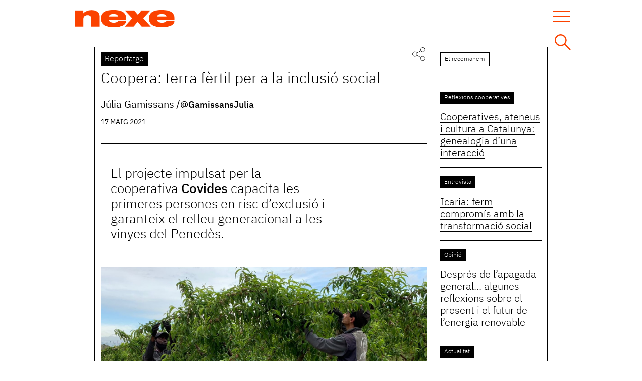

--- FILE ---
content_type: text/html; charset=utf-8
request_url: https://www.nexe.coop/reportatge/coopera-terra-f%C3%A8rtil-la-inclusi%C3%B3-social
body_size: 11226
content:
<!DOCTYPE html>
<html  lang="ca" dir="ltr" prefix="content: http://purl.org/rss/1.0/modules/content/ dc: http://purl.org/dc/terms/ foaf: http://xmlns.com/foaf/0.1/ rdfs: http://www.w3.org/2000/01/rdf-schema# sioc: http://rdfs.org/sioc/ns# sioct: http://rdfs.org/sioc/types# skos: http://www.w3.org/2004/02/skos/core# xsd: http://www.w3.org/2001/XMLSchema#">
<head>
  <meta charset="utf-8" />
<link rel="shortcut icon" href="https://www.nexe.coop/sites/all/themes/custom/nexe_mygs/favicon.ico" type="image/vnd.microsoft.icon" />
<meta name="description" content="El projecte impulsat per la cooperativa Covides capacita les primeres persones en risc d’exclusió i garanteix el relleu generacional a les vinyes del Penedès." />
<meta name="generator" content="Drupal 7 (https://www.drupal.org)" />
<link rel="image_src" href="https://www.nexe.coop/sites/default/files/images/reportatges/coopera0.jpg" />
<link rel="canonical" href="https://www.nexe.coop/reportatge/coopera-terra-f%C3%A8rtil-la-inclusi%C3%B3-social" />
<link rel="shortlink" href="https://www.nexe.coop/node/450" />
<meta property="og:site_name" content="Nexe" />
<meta property="og:type" content="article" />
<meta property="og:title" content="Coopera: terra fèrtil per a la inclusió social" />
<meta property="og:url" content="https://www.nexe.coop/reportatge/coopera-terra-f%C3%A8rtil-la-inclusi%C3%B3-social" />
<meta property="og:description" content="El projecte impulsat per la cooperativa Covides capacita les primeres persones en risc d’exclusió i garanteix el relleu generacional a les vinyes del Penedès." />
<meta property="og:updated_time" content="2021-06-04T11:55:56+02:00" />
<meta property="og:image" content="https://www.nexe.coop/sites/default/files/images/reportatges/coopera0.jpg" />
<meta name="twitter:card" content="summary_large_image" />
<meta name="twitter:url" content="https://www.nexe.coop/reportatge/coopera-terra-f%C3%A8rtil-la-inclusi%C3%B3-social" />
<meta name="twitter:title" content="Coopera: terra fèrtil per a la inclusió social" />
<meta name="twitter:description" content="El projecte impulsat per la cooperativa Covides capacita les primeres persones en risc d’exclusió i garanteix el relleu generacional a les vinyes del Penedès." />
<meta name="twitter:image" content="https://www.nexe.coop/sites/default/files/images/reportatges/coopera0.jpg" />
<meta property="article:published_time" content="2021-05-17T10:50:56+02:00" />
<meta property="article:modified_time" content="2021-06-04T11:55:56+02:00" />
  <title>Coopera: terra fèrtil per a la inclusió social | Nexe</title>

      <meta name="MobileOptimized" content="width">
    <meta name="HandheldFriendly" content="true">
    <meta name="viewport" content="width=device-width, initial-scale=1">
  
  <style>
@import url("https://www.nexe.coop/modules/field/theme/field.css?swvkc7");
@import url("https://www.nexe.coop/modules/poll/poll.css?swvkc7");
@import url("https://www.nexe.coop/modules/search/search.css?swvkc7");
@import url("https://www.nexe.coop/modules/user/user.css?swvkc7");
@import url("https://www.nexe.coop/sites/all/modules/contrib/views/css/views.css?swvkc7");
@import url("https://www.nexe.coop/sites/all/modules/contrib/ckeditor/css/ckeditor.css?swvkc7");
</style>
<style>
@import url("https://www.nexe.coop/sites/all/modules/contrib/ctools/css/ctools.css?swvkc7");
@import url("https://www.nexe.coop/sites/all/modules/contrib/field_collection/field_collection.theme.css?swvkc7");
</style>
<style>
@import url("https://www.nexe.coop/sites/all/themes/custom/nexe_mygs/fonts/IBM/css/ibm-plex.min.css?swvkc7");
@import url("https://www.nexe.coop/sites/all/themes/custom/nexe_mygs/css/styles.css?swvkc7");
</style>
  <script src="https://www.nexe.coop/sites/default/files/js/js_Pt6OpwTd6jcHLRIjrE-eSPLWMxWDkcyYrPTIrXDSON0.js"></script>
<script src="https://www.nexe.coop/sites/default/files/js/js_onbE0n0cQY6KTDQtHO_E27UBymFC-RuqypZZ6Zxez-o.js"></script>
<script src="https://www.nexe.coop/sites/default/files/js/js_ZergA2TM7UKQRJDXvwCLNpL23lRaxhHqp8TdgBFk4l0.js"></script>
<script src="https://www.nexe.coop/sites/default/files/js/js_Dkkc7J3kkvkCWq2dCfhcXXuuQwt4R0laabW2_Bt2fS8.js"></script>
<script>jQuery.extend(Drupal.settings, {"basePath":"\/","pathPrefix":"","setHasJsCookie":0,"ajaxPageState":{"theme":"nexe_mygs","theme_token":"2V_CJjHGL7OChzr4hIaPrPtjruotlebgbx-nmhxmAq0","js":{"sites\/all\/modules\/contrib\/jquery_update\/replace\/jquery\/1.12\/jquery.min.js":1,"misc\/jquery-extend-3.4.0.js":1,"misc\/jquery-html-prefilter-3.5.0-backport.js":1,"misc\/jquery.once.js":1,"misc\/drupal.js":1,"sites\/all\/modules\/contrib\/jquery_update\/js\/jquery_browser.js":1,"misc\/form-single-submit.js":1,"public:\/\/languages\/ca_f0ZCaDwsPTV_OR06Iw-Akswxbt3KfY_VRBuEF2L6ces.js":1,"sites\/all\/themes\/custom\/nexe_mygs\/js\/jquery.matchHeight-min.js":1,"sites\/all\/themes\/custom\/nexe_mygs\/js\/jquery.simple-scroll-follow.min.js":1,"sites\/all\/themes\/custom\/nexe_mygs\/js\/script.js":1},"css":{"modules\/system\/system.base.css":1,"modules\/system\/system.menus.css":1,"modules\/system\/system.messages.css":1,"modules\/system\/system.theme.css":1,"modules\/comment\/comment.css":1,"modules\/field\/theme\/field.css":1,"modules\/node\/node.css":1,"modules\/poll\/poll.css":1,"modules\/search\/search.css":1,"modules\/user\/user.css":1,"sites\/all\/modules\/contrib\/views\/css\/views.css":1,"sites\/all\/modules\/contrib\/ckeditor\/css\/ckeditor.css":1,"sites\/all\/modules\/contrib\/ctools\/css\/ctools.css":1,"sites\/all\/modules\/contrib\/field_collection\/field_collection.theme.css":1,"sites\/all\/themes\/custom\/nexe_mygs\/system.base.css":1,"sites\/all\/themes\/custom\/nexe_mygs\/system.menus.css":1,"sites\/all\/themes\/custom\/nexe_mygs\/system.messages.css":1,"sites\/all\/themes\/custom\/nexe_mygs\/system.theme.css":1,"sites\/all\/themes\/custom\/nexe_mygs\/comment.css":1,"sites\/all\/themes\/custom\/nexe_mygs\/node.css":1,"sites\/all\/themes\/custom\/nexe_mygs\/fonts\/IBM\/css\/ibm-plex.min.css":1,"sites\/all\/themes\/custom\/nexe_mygs\/css\/styles.css":1}},"better_exposed_filters":{"views":{"nexe_llistats":{"displays":{"block_publi_horitzontal":{"filters":[]},"agenda_lateral":{"filters":[]}}},"nexe_relacionats":{"displays":{"relacionats_reportatge":{"filters":[]}}},"llistats":{"displays":{"recomanats":{"filters":[]}}}}},"urlIsAjaxTrusted":{"\/reportatge\/coopera-terra-f%C3%A8rtil-la-inclusi%C3%B3-social":true}});</script>
  <!-- Global site tag (gtag.js) - Google Analytics -->
  <!--  OLD ID UA-164641604-1-->
  <script async src="https://www.googletagmanager.com/gtag/js?id=UA-166640502-1"></script>
  <script>
    window.dataLayer = window.dataLayer || [];
    function gtag(){dataLayer.push(arguments);}
    gtag('js', new Date());
    gtag('config', 'UA-166640502-1');
  </script>

  </head>
<body class="html not-front not-logged-in one-sidebar sidebar-second page-node page-node- page-node-450 node-type-reportatge i18n-ca section-reportatge" >
      <p class="skip-link__wrapper">
      <a href="#main-menu" class="skip-link visually-hidden visually-hidden--focusable" id="skip-link">Jump to navigation</a>
    </p>
      

<div id="header-container">
  <header class="header" role="banner">

          <a href="/" title="Inici"
         rel="home" class="header__logo"><img src="https://www.nexe.coop/sites/all/themes/custom/nexe_mygs/logo.png"
                                              alt="Inici"
                                              class="header__logo-image"/></a>
    
    
    
    <a href="#"
       class="menu-mobile header"><span></span><span></span><span></span><span></span></a>
    <a href="#" class="open-search">&nbsp;</a>
  </header>
</div>

<div class="layout-center">
  <div class="layout-3col layout-swap">

    
    <main class="layout-3col__left-content" data-mh="main-aside"
          role="main">
            <a href="#skip-link" class="visually-hidden visually-hidden--focusable"
         id="main-content">Back to top</a>

      <div id="title-wrapper" class="title-wrapper">
        <div class="title-position">
          <div class="title-width">
                          <div class="type-label"><span><a href="/reportatge">Reportatge</a></span>
              </div>
            
                          <div class="share-content">
                <div class="share_open_top"></div>
                                <div class="share-buttons">
<ul>
    <li class="ico-facebook"><a rel="nofollow" target="_blank" href="https://www.facebook.com/sharer.php?u=https://www.nexe.coop/reportatge/coopera-terra-fèrtil-la-inclusió-social"  title="Share this on Facebook">&nbsp;</a></li>
    <li class="ico-twitter"><a rel="nofollow" target="_blank" href="https://twitter.com/share?url=https://www.nexe.coop/reportatge/coopera-terra-fèrtil-la-inclusió-social&amp;text=Coopera%3A+terra+f%C3%A8rtil+per+a+la+inclusi%C3%B3+social" title="Share this on Twitter">&nbsp;</a></li>
    <li class="ico-linked"><a rel="nofollow" target="_blank" href="https://www.linkedin.com/shareArticle?mini=true&url=https://www.nexe.coop/reportatge/coopera-terra-fèrtil-la-inclusió-social&title=Coopera%3A+terra+f%C3%A8rtil+per+a+la+inclusi%C3%B3+social"  title="Share this on Linkedin">&nbsp;</a></li>
    </ul>
</div>              </div>
            
                                      <h1 id="main-title"><span>Coopera: terra fèrtil per a la inclusió social</span></h1>
                        
                          <div class="title-bottom-container">
                                  <div class="authors"><div class="field-collection-container clearfix"><div class="field field-name-field-autoria field-type-field-collection field-label-hidden"><div class="field-items"><div class="field-item even"><div class="field-collection-view clearfix view-mode-full field-collection-view-final"><div  about="/field-collection/field-autoria/1197">
  <div class="content">
    <div class="field field-name-field-autor field-type-text field-label-hidden"><div class="field-items"><div class="field-item even">Júlia Gamissans </div></div></div><div class="field field-name-field-enllac field-type-link-field field-label-hidden"><div class="field-items"><div class="field-item even"><a href="https://twitter.com/gamissansjulia?lang=ca" target="_blank">@GamissansJulia</a></div></div></div>  </div>
</div>
</div></div></div></div></div></div>
                                <div class="custom-date">17 maig 2021</div>
              </div>
            
            
          </div>
        </div>
      </div>

                        
      <article class="main-article">
        


<div class="node node-reportatge view-mode-full clearfix node-450" about="/reportatge/coopera-terra-f%C3%A8rtil-la-inclusi%C3%B3-social" typeof="sioc:Item foaf:Document">

      <header>
                  <span property="dc:title" content="Coopera: terra fèrtil per a la inclusió social" class="rdf-meta element-hidden"></span><span property="sioc:num_replies" content="0" datatype="xsd:integer" class="rdf-meta element-hidden"></span>
      
          </header>
  
  <div class="field field-name-body field-type-text-with-summary field-label-hidden"><div class="field-items"><div class="field-item even" property="content:encoded"><p>El projecte impulsat per la cooperativa <a href="https://www.covides.com/ca">Covides</a> capacita les primeres persones en risc d’exclusió i garanteix el relleu generacional a les vinyes del Penedès.</p>
</div></div></div><div class="field field-name-field-image field-type-image field-label-hidden">
    <div class="field-items">
          <figure class="field-item even"><a href="/reportatge/coopera-terra-f%C3%A8rtil-la-inclusi%C3%B3-social" class="active"><img typeof="foaf:Image" src="https://www.nexe.coop/sites/default/files/images/reportatges/coopera0.jpg" width="1441" height="1012" alt="" /></a></figure>
          <figcaption></figcaption>
          </div>
</div>
<div class="field-collection-container clearfix"><div class="field field-name-field-builder-blocks field-type-field-collection field-label-hidden"><div class="field-items"><div class="field-item even"><div class="field-collection-view clearfix view-mode-full"><div  about="/field-collection/field-builder-blocks/1192">
  <div class="content">
    <div class="field field-name-field-text-bloc field-type-text-long field-label-hidden"><div class="field-items"><div class="field-item even"><p>A Sant Pau d’Ordal, entre fileres de presseguers, Aye Leye treu de les branques dels arbres l’excés de fruits. “Això ho fem perquè els préssecs no surtin minúsculs, de manera que ens assegurem que siguin tan formosos com sempre”. Leye és un jove migrant de trenta-sis anys que abans treballava de temporer a Lleida però que, d’ençà que l’Ajuntament de Vilanova i la Geltrú va informar-lo de l’existència de <a href="https://coopera-agrari.coop/">Coopera</a>, fa de peó agrícola per aquest projecte sorgit al Penedès. “Volíem solucionar la falta de relleu amb la qual es troben moltes cases de pagès”, explica Ramon Masip, coordinador del projecte i per qui l’envelliment dels productors agraris i la falta de relleu generacional ha deixat moltes terres abandonades o en mans dels grans oligopolis.</p>
</div></div></div>  </div>
</div>
</div></div><div class="field-item odd"><div class="field-collection-view clearfix view-mode-full"><div  about="/field-collection/field-builder-blocks/1193">
  <div class="content">
    <div class="field field-name-field-title-bloc field-type-text field-label-hidden">
    <span>Pagesia envellida i sense relleu </span></div>
<div class="field field-name-field-text-bloc field-type-text-long field-label-hidden"><div class="field-items"><div class="field-item even"><p>Coopera va néixer quan la cooperativa Covides, entitat de viticultors del Penedès, va preveure que es trobaria amb aquest atzucac: “Els socis estaven envellint i veien clar que no hi havia ningú disposat a treball les seves terres quan ells no ho poguessin fer. És per això que van contactar amb Entrem i, més tard, amb Actua”, explica Masip. <a href="https://actua.coop/">Actua</a> és una cooperativa orientada a l’empoderament i desenvolupament de persones i equips que treballen amb joves d’origen immigrant, mentre que <a href="https://www.entrem.coop/">Entrem</a> promou i facilita la inserció laboral de persones en risc d’exclusió social, malaltia mental o discapacitat.</p>
<div class="left-highlighted">El projecte consisteix a formar a persones que en situació vulnerable perquè puguin mantenir les terres que no tenen qui les conreï en el futur</div>
<p>De la unió de totes dues amb Covides, sorgeix una solució transformadora pel món rural, que consisteix a formar a persones que en situació vulnerable perquè puguin mantenir les terres que no tenen qui les conreï en el futur. Aquest és el propòsit de Coopera, una iniciativa pionera a Catalunya que pretén posar llum a l’envelliment del camp mitjançant la capacitació i la formació de persones que tenen dificultats per introduir-se al mercat laboral. “La nostra voluntat és oferir una sortida laboral i vital als col·lectius invisibilitzats seguint els valors de l’economia social i solidària. De la mateixa manera que volem revalorar el món rural, els productes de la terra i les persones que hi viuen, fent valdre les especificitats o trets distintius de cada territori”, argumenta Ramon Masip.</p>
<div class="image-right"><img alt="" height="550" src="/sites/default/files/imce_uploads/coopera2.jpg" width="800" /></div>
<p>Per a Aye Leye, descobrir Coopera ha estat una fortuna, perquè ha pogut conèixer diverses feines del camp i ha rebut formació de la mà de treballadors experts, com és el vendrellenc Ferran Romeu. “Jo vinc de família de pagesos i tota la vida m’he dedicat al món dels oficis. També he fet de fuster”, comenta el formador, que va descobrir el projecte a través d’Actua i s’hi ha involucrat plenament.</p>
<p>Romeu explica que, en aquests moments, els empleats de Coopera fan una mica de tot, des de podar fins a sulfatar els camps, per bé que a manca de recursos del projecte no permet agafar gaires terres. “Les que estan abandonades no les podem assumir perquè suposaria una inversió que ara per ara no tenim”, aclareix Romeu.</p>
<div class="image-left"><img alt="" height="533" src="/sites/default/files/imce_uploads/coopera05.jpg" width="800" /></div>
<p>Coopera ha arrencat aquest 2021 de la mà d’una subvenció de 160.000 euros que la Generalitat de Catalunya va concedir-li en el marc del projecte <a href="https://economiasocial.coop/projectes-singulars">Singulars</a>. Aquests diners, i l’aportació que han fet les tres cooperatives impulsores, permetran explorar durant un any i mig la viabilitat del projecte, que es preveu desenvolupar en quatre fases en un període de cinc anys. L’objectiu és que, passats aquests cinc anys, Coopera sigui autosuficient i el projecte sigui replicat per altres sectors primaris i zones del territori.</p>
</div></div></div>  </div>
</div>
</div></div><div class="field-item even"><div class="field-collection-view clearfix view-mode-full"><div  about="/field-collection/field-builder-blocks/1194">
  <div class="content">
    <div class="field field-name-field-title-bloc field-type-text field-label-hidden">
    <span>Ca la Marieta, la primera finca  </span></div>
<div class="field field-name-field-text-bloc field-type-text-long field-label-hidden"><div class="field-items"><div class="field-item even"><p>Ara mateix, el projecte està focalitzat a garantir el relleu a la vinya i a l’àrea del Penedès-Garraf. Una de les primeres terres que ha començat a treballar és la finca Ca la Marieta, un camp de 1.000 presseguers i 3,5 hectàrees situat a Sant Pau d’Ordal. Aquestes terres les va cedir la família Joan Massana i es van salvar<em> in extremis</em> després de més d’un any buscant algú que en volgués entomar el relleu. Coopera, a banda d’encarregar-se del camp, s’ocuparà de la parada que la família té els dies del Mercat del Préssec d’Ordal. D’aquesta manera suma una altra línia d’activitat al projecte: la comercialització que en resulta d’explotar el terreny.</p>
<div class="right-highlighted">Per Ramon Masip, coordinador de Coopera, la clau de volta és la formació, que la donen joves pagesos a canvi d’un incentiu econòmic</div>
<p>Tal com explica Masip, la clau de volta del projecte és la formació, que la donen joves pagesos a canvi d’un incentiu econòmic, cosa que els serveix per no abandonar un ofici sovint menystingut. Amb la formació, Coopera espera aconseguir una cartera de serveis agrícoles i forestals que es pugui posar a disposició de tercers, siguin pagesos que necessiten treballadors en moments puntuals, o ajuntaments i consells comarcals que volen personal per al manteniment de camins forestals. Per aquest motiu, està instruint el seu equip en tota mena de treballs: poda, desbrossament, esporga, emparrat, planter de vinya, collita, transport, classificació de fruits, control de plagues, arranjament de pistes forestals o camins rurals, entre d'altres.</p>
<div class="image-left"><img alt="" height="551" src="/sites/default/files/imce_uploads/b79a284f-ef38-4974-81f1-7bb6aac2a364.jpg" width="735" /></div>
<p>En paral·lel, des de Coopera també volen oferir, a aquells pagesos d’edat avançada i que es volen jubilar, la possibilitat de gestionar les terres en un règim de parceria (cessió d’ús temporal de la terra a canvi d’una part de la producció). “L’objectiu final d’aquesta gestió de les terres és aconseguir un producte que es pugui comercialitzar i crear un canal de distribució propi, d’acord amb els criteris d’agricultura ecològica, proximitat i temporada”, afegeix Ramon Masip, que espera obtenir una producció que porti el segell de la inclusió social en un futur pròxim, i que Coopera sigui econòmicament sostenible.</p>
</div></div></div>  </div>
</div>
</div></div><div class="field-item odd"><div class="field-collection-view clearfix view-mode-full"><div  about="/field-collection/field-builder-blocks/1195">
  <div class="content">
    <div class="field field-name-field-title-bloc field-type-text field-label-hidden">
    <span>Les llavors perdudes </span></div>
<div class="field field-name-field-text-bloc field-type-text-long field-label-hidden"><div class="field-items"><div class="field-item even"><p>“La falta de relleu generacional en el món agrícola és un problema intrínsec a Catalunya i nosaltres aspirem a revertir-ho mitjançant la intercooperació i el treball amb altres actors del territori”. Així s’expressa Masip, per qui, amb aquest propòsit, Coopera està promovent la petita pagesia a fi d’evitar que “la terra quedi en mans de grans productors o oligopolis que posen en perill el territori i la diversitat cultural del país”. També amb la mateixa finalitat ja actua per recuperar llavors que l’agricultura intensiva ha deixat el marge.</p>
<div class="left-highlighted">A Ca la Marieta ja es veuen les primeres plantacions de 29, una varietat típica del Penedès que només elabora una minoria de pagesos</div>
<p>En aquest sentit, a la finca de Ca la Marieta ja es veuen les primeres plantacions de 29, una varietat típica del Penedès que, per la seva poca rendibilitat amb relació a la varietat comuna, només elabora una minoria de pagesos. I és que la pèrdua accelerada de diversitat natural i agrícola és una constant. “Aquesta mongeta està pensada per ser cultivada als nostres camps i crec que és molt important que la mantinguem. Perquè no es tracta de conservar la llavor per raons estrictament ecològiques; també és una necessitat social, ja que preservar les varietats, el coneixement llaurador i les tècniques de cultiu garanteix la seguretat alimentària, l’equilibri ecològic i la conservació dels paisatges familiars a llarg termini, conclou Masip.</p>
</div></div></div>  </div>
</div>
</div></div><div class="field-item even"><div class="field-collection-view clearfix view-mode-full field-collection-view-final"><div  about="/field-collection/field-builder-blocks/1196">
  <div class="content">
    <div class="field field-name-field-title-bloc field-type-text field-label-hidden">
    <span>MICROMECENATGE, EL CAMÍ SOLIDARI PER ACONSEGUIR EL TRACTOR</span></div>
<div class="field field-name-field-text-bloc field-type-text-long field-label-hidden"><div class="field-items"><div class="field-item even"><p><em>Coopera ha presentat una iniciativa solidària que té l’impuls del celler <a href="https://artcava.com/">ArtCava</a>, d’Avinyonet del Penedès, i l’estudi creatiu <a href="https://aquellsnoistansimpatics.cat/">Aquells Nois Tan Simpàtics</a>. Es tracta d’una campanya de micromecenatge anomenada Forma part del relleu!, que es posarà en marxa aquest 17 de maig i que té per objectiu recaptar fons a fi de poder comprar un tractor. Per aconseguir-ho, el celler ArtCava elaborarà un cava i destinarà 3 euros del preu de venda de cada ampolla a la compra del vehicle. La particularitat és que el celler farà tot el procés d’elaboració del cava juntament amb les persones amb risc d’exclusió social del projecte. És per això que es farà un tiratge solidari, en el qual els treballadors de Coopera s’ocuparan de seleccionar el tiratge i embotellar-lo. </em></p>
<p><em>Per la seva banda, l’estudi creatiu Aquells Nois Tan Simpàtics, establert a Vilafranca del Penedès, s’ha encarregat de la part creativa, pel qual ha creat un lloc web per donar a conèixer la campanya (<a href="http://www.elrelleu.cat/" target="_blank">www.elrelleu.cat</a>). En aquest web és pot fer una donació directa a Coopera o al mateix Verkami, on es demanen els 7.500 euros necessaris per adquirir el tractor.</em></p>
</div></div></div>  </div>
</div>
</div></div></div></div></div><div class="field field-name-field-autoria field-type-field-collection field-label-inline clearfix"><div class="field-label">Autoria:&nbsp;</div><div class="field-items"><div class="field-item even"><div  about="/field-collection/field-autoria/1197">
  <div class="content">
    <div class="field field-name-field-autor field-type-text field-label-hidden"><div class="field-items"><div class="field-item even">Júlia Gamissans </div></div></div><div class="field field-name-field-enllac field-type-link-field field-label-hidden"><div class="field-items"><div class="field-item even"><a href="https://twitter.com/gamissansjulia?lang=ca" target="_blank">@GamissansJulia</a></div></div></div>  </div>
</div>
</div></div></div><div class="field field-name-field-tags field-type-taxonomy-term-reference field-label-inline clearfix"><div class="field-label">Etiquetes:&nbsp;</div><div class="field-items"><div class="field-item even"><a href="/tags/ooperativisme" typeof="skos:Concept" property="rdfs:label skos:prefLabel">ooperativisme</a></div><div class="field-item odd"><a href="/tags/economia-solid%C3%A0ria-3" typeof="skos:Concept" property="rdfs:label skos:prefLabel">economia solidària</a></div><div class="field-item even"><a href="/tags/m%C3%B3n-rural" typeof="skos:Concept" property="rdfs:label skos:prefLabel">món rural</a></div><div class="field-item odd"><a href="/tags/inclusi%C3%B3-social" typeof="skos:Concept" property="rdfs:label skos:prefLabel">inclusió social</a></div><div class="field-item even"><a href="/tags/desenvolupament" typeof="skos:Concept" property="rdfs:label skos:prefLabel">desenvolupament</a></div><div class="field-item odd"><a href="/tags/transformaci%C3%B3-1" typeof="skos:Concept" property="rdfs:label skos:prefLabel">transformació</a></div></div></div>
    
</div>
          <div class="region region-bottom-content">
    <div class="block block-mygs-nexe first odd" id="block-mygs-nexe-share-links">

        <h2 class="block__title">Comparteix</h2>
    
  <div class="share-bottom-container"><div class="share_bottom_open"></div><div class="share-buttons">
<ul>
    <li class="ico-facebook"><a rel="nofollow" target="_blank" href="https://www.facebook.com/sharer.php?u=https://www.nexe.coop/reportatge/coopera-terra-fèrtil-la-inclusió-social"  title="Share this on Facebook">&nbsp;</a></li>
    <li class="ico-twitter"><a rel="nofollow" target="_blank" href="https://twitter.com/share?url=https://www.nexe.coop/reportatge/coopera-terra-fèrtil-la-inclusió-social&amp;text=Coopera%3A+terra+f%C3%A8rtil+per+a+la+inclusi%C3%B3+social" title="Share this on Twitter">&nbsp;</a></li>
    <li class="ico-linked"><a rel="nofollow" target="_blank" href="https://www.linkedin.com/shareArticle?mini=true&url=https://www.nexe.coop/reportatge/coopera-terra-fèrtil-la-inclusió-social&title=Coopera%3A+terra+f%C3%A8rtil+per+a+la+inclusi%C3%B3+social"  title="Share this on Linkedin">&nbsp;</a></li>
    </ul>
</div></div>
</div>
<div class="block block-views last even" id="block-views-8464ce473f60e237c1ff156abe37d60a">

        <h2 class="block__title">Pot ser també t’interessa</h2>
    
  <div class="view view-nexe-relacionats view-id-nexe_relacionats view-display-id-relacionats_reportatge block-hover view-dom-id-89a308a739d2cf3d84c653b3d3adbc61">
        
  
  
      <div class="view-content">
        <div class="views-row views-row-1 views-row-odd views-row-first">
    <div
  class="node node-reportatge view-mode-views_display presentation-dues clearfix node-988" about="/reportatge/m%C3%B3nica-mancera-%E2%80%9Cassumim-l%E2%80%99element-identitari-del-resoldre-vene%C3%A7uela%E2%80%9D" typeof="sioc:Item foaf:Document">
  <div class="content-wrapper">
    <div class="share-wrapper">
      <div class="block-share-opener"></div><div class="share-buttons">
<ul>
    <li class="ico-facebook"><a rel="nofollow" target="_blank" href="https://www.facebook.com/sharer.php?u=https://www.nexe.coop/reportatge/mónica-mancera-“assumim-l’element-identitari-del-resoldre-veneçuela”"  title="Share this on Facebook">&nbsp;</a></li>
    <li class="ico-twitter"><a rel="nofollow" target="_blank" href="https://twitter.com/share?url=https://www.nexe.coop/reportatge/mónica-mancera-“assumim-l’element-identitari-del-resoldre-veneçuela”&amp;text=M%C3%B3nica+Mancera%3A+%E2%80%9CAssumim+l%E2%80%99element+identitari+del+resoldre+a+Vene%C3%A7uela%E2%80%9D" title="Share this on Twitter">&nbsp;</a></li>
    <li class="ico-linked"><a rel="nofollow" target="_blank" href="https://www.linkedin.com/shareArticle?mini=true&url=https://www.nexe.coop/reportatge/mónica-mancera-“assumim-l’element-identitari-del-resoldre-veneçuela”&title=M%C3%B3nica+Mancera%3A+%E2%80%9CAssumim+l%E2%80%99element+identitari+del+resoldre+a+Vene%C3%A7uela%E2%80%9D"  title="Share this on Linkedin">&nbsp;</a></li>
    </ul>
</div></div>
    <span class="destination"><a href="/reportatge">Reportatge</a></span>
    
    <div class="wrapper-titol-llistats"><a
        href="/reportatge/m%C3%B3nica-mancera-%E2%80%9Cassumim-l%E2%80%99element-identitari-del-resoldre-vene%C3%A7uela%E2%80%9D">Mónica Mancera: “Assumim l’element identitari del resoldre a Veneçuela”</a>
    </div>
        <div class="field field-name-field-autoria field-type-field-collection field-label-hidden"><div class="field-items"><div class="field-item even"><div  about="/field-collection/field-autoria/3333">
  <div class="content">
    <div class="field field-name-field-autor field-type-text field-label-hidden"><div class="field-items"><div class="field-item even">Raymond Nedeljkovic</div></div></div>  </div>
</div>
</div></div></div>
  </div>

  <div class="field field-name-field-image field-type-image field-label-hidden">
    <div class="field-items">
          <figure class="field-item even"><a href="/reportatge/m%C3%B3nica-mancera-%E2%80%9Cassumim-l%E2%80%99element-identitari-del-resoldre-vene%C3%A7uela%E2%80%9D"><img typeof="foaf:Image" src="https://www.nexe.coop/sites/default/files/images/reportatges/herencia1.jpg" width="1600" height="1066" alt="" /></a></figure>
          <figcaption></figcaption>
          </div>
</div>
    
  
</div>
  </div>
  <div class="views-row views-row-2 views-row-even">
    <div
  class="node node-reportatge view-mode-views_display presentation-dues clearfix node-980" about="/reportatge/cooperatives-dart-llatinoam%C3%A8rica-creaci%C3%B3-i-alliberament-popular" typeof="sioc:Item foaf:Document">
  <div class="content-wrapper">
    <div class="share-wrapper">
      <div class="block-share-opener"></div><div class="share-buttons">
<ul>
    <li class="ico-facebook"><a rel="nofollow" target="_blank" href="https://www.facebook.com/sharer.php?u=https://www.nexe.coop/reportatge/cooperatives-dart-llatinoamèrica-creació-i-alliberament-popular"  title="Share this on Facebook">&nbsp;</a></li>
    <li class="ico-twitter"><a rel="nofollow" target="_blank" href="https://twitter.com/share?url=https://www.nexe.coop/reportatge/cooperatives-dart-llatinoamèrica-creació-i-alliberament-popular&amp;text=Cooperatives+d%27Art+a+Llatinoam%C3%A8rica%3A+creaci%C3%B3+i+alliberament+popular" title="Share this on Twitter">&nbsp;</a></li>
    <li class="ico-linked"><a rel="nofollow" target="_blank" href="https://www.linkedin.com/shareArticle?mini=true&url=https://www.nexe.coop/reportatge/cooperatives-dart-llatinoamèrica-creació-i-alliberament-popular&title=Cooperatives+d%27Art+a+Llatinoam%C3%A8rica%3A+creaci%C3%B3+i+alliberament+popular"  title="Share this on Linkedin">&nbsp;</a></li>
    </ul>
</div></div>
    <span class="destination"><a href="/reportatge">Reportatge</a></span>
    
    <div class="wrapper-titol-llistats"><a
        href="/reportatge/cooperatives-dart-llatinoam%C3%A8rica-creaci%C3%B3-i-alliberament-popular">Cooperatives d'Art a Llatinoamèrica: creació i alliberament popular</a>
    </div>
    <div class="field field-name-field-subtitle field-type-text field-label-hidden"><div class="field-items"><div class="field-item even">La cooperativa &quot;La Carpita Teatro&quot;, un espai d&#039;inclusió creativa a la ciutat de Cancún; Cooparte, associada a Agremyarte, la casa del 90 per cent dels artistes uruguaians; i Arcucoop, promotora de l&#039;artesania boricua, constitueixen exemples d&#039;autogestió c</div></div></div>    <div class="field field-name-field-autoria field-type-field-collection field-label-hidden"><div class="field-items"><div class="field-item even"><div  about="/field-collection/field-autoria/3317">
  <div class="content">
    <div class="field field-name-field-autor field-type-text field-label-hidden"><div class="field-items"><div class="field-item even">Raymond Nedeljković </div></div></div>  </div>
</div>
</div></div></div>
  </div>

  <div class="field field-name-field-image field-type-image field-label-hidden">
    <div class="field-items">
          <figure class="field-item even"><a href="/reportatge/cooperatives-dart-llatinoam%C3%A8rica-creaci%C3%B3-i-alliberament-popular"><img typeof="foaf:Image" src="https://www.nexe.coop/sites/default/files/images/reportatges/cooparte3.jpg" width="700" height="400" alt="" /></a></figure>
          <figcaption></figcaption>
          </div>
</div>
    
  
</div>
  </div>
  <div class="views-row views-row-3 views-row-odd views-row-last">
    <div
  class="node node-reportatge view-mode-views_display presentation-dues clearfix node-979" about="/reportatge/les-cooperatives-dhabitatge-am%C3%A8rica-auxili-als-m%C3%A9s-pobres" typeof="sioc:Item foaf:Document">
  <div class="content-wrapper">
    <div class="share-wrapper">
      <div class="block-share-opener"></div><div class="share-buttons">
<ul>
    <li class="ico-facebook"><a rel="nofollow" target="_blank" href="https://www.facebook.com/sharer.php?u=https://www.nexe.coop/reportatge/les-cooperatives-dhabitatge-amèrica-auxili-als-més-pobres"  title="Share this on Facebook">&nbsp;</a></li>
    <li class="ico-twitter"><a rel="nofollow" target="_blank" href="https://twitter.com/share?url=https://www.nexe.coop/reportatge/les-cooperatives-dhabitatge-amèrica-auxili-als-més-pobres&amp;text=+Les+cooperatives+d%27habitatge+a+Am%C3%A8rica%3A+auxili+per+als+m%C3%A9s+pobres" title="Share this on Twitter">&nbsp;</a></li>
    <li class="ico-linked"><a rel="nofollow" target="_blank" href="https://www.linkedin.com/shareArticle?mini=true&url=https://www.nexe.coop/reportatge/les-cooperatives-dhabitatge-amèrica-auxili-als-més-pobres&title=+Les+cooperatives+d%27habitatge+a+Am%C3%A8rica%3A+auxili+per+als+m%C3%A9s+pobres"  title="Share this on Linkedin">&nbsp;</a></li>
    </ul>
</div></div>
    <span class="destination"><a href="/reportatge">Reportatge</a></span>
    
    <div class="wrapper-titol-llistats"><a
        href="/reportatge/les-cooperatives-dhabitatge-am%C3%A8rica-auxili-als-m%C3%A9s-pobres"> Les cooperatives d'habitatge a Amèrica: auxili per als més pobres</a>
    </div>
    <div class="field field-name-field-subtitle field-type-text field-label-hidden"><div class="field-items"><div class="field-item even">El continent americà troba en l&#039;argentina Falucho, en la xilena Conavicoop i en la nord-americana Co-Op City, models de cooperativisme per pal·liar la crisi habitacional i elevar la qualitat de vida dels seus habitants.</div></div></div>    <div class="field field-name-field-autoria field-type-field-collection field-label-hidden"><div class="field-items"><div class="field-item even"><div  about="/field-collection/field-autoria/3316">
  <div class="content">
    <div class="field field-name-field-autor field-type-text field-label-hidden"><div class="field-items"><div class="field-item even">Raymond Nedeljkovic</div></div></div>  </div>
</div>
</div></div></div>
  </div>

  <div class="field field-name-field-image field-type-image field-label-hidden">
    <div class="field-items">
          <figure class="field-item even"><a href="/reportatge/les-cooperatives-dhabitatge-am%C3%A8rica-auxili-als-m%C3%A9s-pobres"><img typeof="foaf:Image" src="https://www.nexe.coop/sites/default/files/images/reportatges/co-op1.jpg" width="800" height="533" alt="" /></a></figure>
          <figcaption></figcaption>
          </div>
</div>
    
  
</div>
  </div>
    </div>
  
  
  
  
  
  
</div>
</div>
  </div>
      </article>

          </main>

    <div id="nexe-menu">
      <div class="custom-menu-position">
        <a href="#"
           class="menu-mobile menu"><span></span><span></span><span></span><span></span></a>
                  <nav class="main-menu" role="navigation">
            <h2 class="visually-hidden">Menú principal</h2><ul class="navbar clearfix"><li class="menu-570 first"><a href="/actualitat" title="">Actualitat</a></li>
<li class="menu-575"><a href="/cara-cara" title="">Cara a cara</a></li>
<li class="menu-797"><a href="/cartes-seniors" title="">Cartes sèniors</a></li>
<li class="menu-571"><a href="/entrevistes" title="">Entrevistes</a></li>
<li class="menu-572"><a href="/opinio" title="">Opinió</a></li>
<li class="menu-1091"><a href="/hemeroteca">Hemeroteca</a></li>
<li class="menu-729"><a href="/reflexions-cooperatives" title="">Reflexions cooperatives</a></li>
<li class="menu-730 active-trail"><a href="/reportatge" title="" class="active-trail">Reportatges</a></li>
<li class="menu-731 last"><a href="/ressenyes" title="">Ressenyes</a></li>
</ul>          </nav>
                  <div class="region region-navigation">
    <div class="block block-block first last odd" id="block-block-5">

      
  <ul class="menu-contacte">
  <li><a href="/qui-som">Qui som</a></li>
  <li><a href="/contacte">Contacte</a></li>
</ul>
<div class="social-icons-wrapper">
  <ul class="social-icons-items">
    <li class="ico-facebook"><a href="https://www.facebook.com/NRevista1/" target="_blank">&nbsp;</a></li>
    <li class="ico-twitter"><a href="https://twitter.com/NRevista1/" target="_blank">&nbsp;</a></li>
    <li class="ico-instagram"><a href="https://www.instagram.com/nexe_revista/" target="_blank">&nbsp;</a></li>
  </ul>
</div>
</div>
  </div>
      </div>
    </div>
    <div id="search-box">
      <div class="custom-search-position">
        <a href="#" class="search-close">&nbsp;</a>
          <div class="region region-search-box">
    <div class="block block-search first last odd" role="search" id="block-search-form">

      
  <form action="/reportatge/coopera-terra-f%C3%A8rtil-la-inclusi%C3%B3-social" method="post" id="search-block-form" accept-charset="UTF-8"><div><div class="container-inline">
      <h2 class="element-invisible">Formulari de cerca</h2>
    <div class="form-item form-type-textfield form-item-search-block-form">
  <label class="element-invisible" for="edit-search-block-form--2">Cerca </label>
 <input title="Introduïu els termes que voleu cercar." placeholder="Cerca..." type="text" id="edit-search-block-form--2" name="search_block_form" value="" size="15" maxlength="128" class="form-text" />
</div>
<div class="form-actions form-wrapper" id="edit-actions"><input type="submit" id="edit-submit" name="op" value="Cerca" class="form-submit" /></div><input type="hidden" name="form_build_id" value="form-7C5fziyx2MuBtZd3oQ8Ryk_KyzOUeT4gzvcfpxB-zgs" />
<input type="hidden" name="form_id" value="search_block_form" />
</div>
</div></form>
</div>
  </div>
      </div>
    </div>

    
          <aside class="layout-3col__right-sidebar" data-mh="main-aside"
             role="complementary">
        <div class="scroll_follow">
          
<div class="block block-mygs-nexe first last odd" id="block-mygs-nexe-recommended">

        <h2 class="block__title">Et recomanem</h2>
    
  <h2 class="header-recommended-block">Desembre / Gener</h2><div class="view view-llistats view-id-llistats view-display-id-recomanats equalheights view-dom-id-39a064dabf98471106e7a0c7777897eb">
        
  
  
      <div class="view-content">
        <div class="views-row views-row-1 views-row-odd views-row-first">
      
  <div class="views-field views-field-type">        <span class="field-content"><a href="/reflexions-cooperatives">Reflexions cooperatives</a></span>  </div>  
  <div class="views-field views-field-field-titol-llistats">        <div class="field-content"><a href="https://www.nexe.coop/reflexions-cooperatives/cooperatives-ateneus-i-cultura-catalunya-genealogia-d%E2%80%99una-interacci%C3%B3">Cooperatives, ateneus i cultura a Catalunya: genealogia d’una interacció</a></div>  </div>  </div>
  <div class="views-row views-row-2 views-row-even">
      
  <div class="views-field views-field-type">        <span class="field-content"><a href="/entrevistes">Entrevista</a></span>  </div>  
  <div class="views-field views-field-field-titol-llistats">        <div class="field-content"><a href="https://www.nexe.coop/entrevistes/icaria-ferm-comprom%C3%ADs-amb-la-transformaci%C3%B3-social">Icaria: ferm compromís amb la transformació social</a></div>  </div>  </div>
  <div class="views-row views-row-3 views-row-odd">
      
  <div class="views-field views-field-type">        <span class="field-content"><a href="/opinio">Opinió</a></span>  </div>  
  <div class="views-field views-field-field-titol-llistats">        <div class="field-content"><a href="https://www.nexe.coop/opinio/despr%C3%A9s-de-l%E2%80%99apagada-general-algunes-reflexions-sobre-el-present-i-el-futur-de-l%E2%80%99energia">Després de l’apagada general... algunes reflexions sobre el present i el futur de l’energia renovable</a></div>  </div>  </div>
  <div class="views-row views-row-4 views-row-even views-row-last">
      
  <div class="views-field views-field-type">        <span class="field-content"><a href="/actualitat">Actualitat</a></span>  </div>  
  <div class="views-field views-field-field-titol-llistats">        <div class="field-content"><a href="https://www.nexe.coop/actualitat/festival-co-una-pantalla-cooperativa-al-servei-dels-cinemes-comuns">Festival CO-: una pantalla cooperativa al servei dels cinemes comuns</a></div>  </div>  </div>
    </div>
  
  
  
  
  
  
</div>
</div>
        </div>
      </aside>
      </div>
</div>

<div class="footer-container">
  <div class="footer-normalize">
    <footer class="footer">
              <div class="region region-footer-one">
    <div class="block block-menu-block first last odd" role="navigation" id="block-menu-block-1">

      
  <div class="menu-block-wrapper menu-block-1 menu-name-main-menu parent-mlid-0 menu-level-1">
  <ul class="menu"><li class="menu__item is-leaf first leaf menu-mlid-570"><a href="/actualitat" title="" class="menu__link">Actualitat</a></li>
<li class="menu__item is-leaf leaf menu-mlid-575"><a href="/cara-cara" title="" class="menu__link">Cara a cara</a></li>
<li class="menu__item is-leaf leaf menu-mlid-797"><a href="/cartes-seniors" title="" class="menu__link">Cartes sèniors</a></li>
<li class="menu__item is-leaf leaf menu-mlid-571"><a href="/entrevistes" title="" class="menu__link">Entrevistes</a></li>
<li class="menu__item is-leaf leaf menu-mlid-572"><a href="/opinio" title="" class="menu__link">Opinió</a></li>
<li class="menu__item is-leaf leaf menu-mlid-1091"><a href="/hemeroteca" class="menu__link">Hemeroteca</a></li>
<li class="menu__item is-leaf leaf menu-mlid-729"><a href="/reflexions-cooperatives" title="" class="menu__link">Reflexions cooperatives</a></li>
<li class="menu__item is-leaf is-active-trail leaf active-trail menu-mlid-730"><a href="/reportatge" title="" class="menu__link is-active-trail is-active active-trail active">Reportatges</a></li>
<li class="menu__item is-leaf last leaf menu-mlid-731"><a href="/ressenyes" title="" class="menu__link">Ressenyes</a></li>
</ul></div>

</div>
  </div>
        <div class="region region-footer-two">
    <div class="block block-block first odd" id="block-block-2">

      
  <label>Impulsat per:</label>
<img src="/sites/all/themes/custom/nexe_mygs/assets/patrocinadors/logo_cooperatives_treball.jpg" alt="Cooperatives de treball" />
<div class="footer-address">
<p>c/Premià 15, 1ª planta<br />
08014 Barcelona<br />
Tel: 933 188 162</p>
</div>

<div class="footer-legal">
<a href="/avis-legal">Avís legal</a> i <a href="/politica-privacitat">Política de privacitat</a>
<br>
NEXE © 2023.
</div>
</div>
<div class="block block-block last even" id="block-block-1">

      
  <div class="social-icons-wrapper">
  Segueix-nos
  <ul class="social-icons-items">
    <li class="ico-facebook"><a href="https://www.facebook.com/NRevista1/" target="_blank">&nbsp;</a></li>
    <li class="ico-twitter"><a href="https://twitter.com/NRevista1/" target="_blank">&nbsp;</a></li>
    <li class="ico-instagram"><a href="https://www.instagram.com/nexe_revista/" target="_blank">&nbsp;</a></li>
  </ul>
</div>
</div>
  </div>
        <div class="region region-footer-three">
    <div class="block block-views first last odd" id="block-views-75d4f22ed37df98fed14efae7faa1861">

      
  <div class="view view-nexe-llistats view-id-nexe_llistats view-display-id-block_publi_horitzontal view-dom-id-1518a73298f14c1e04103741e9c5a484">
        
  
  
      <div class="view-content">
        <div class="views-row views-row-1 views-row-odd views-row-first views-row-last">
    <div
  class="node node-publicitat view-mode-views_display clearfix node-121" about="/no-index/footer" typeof="sioc:Item foaf:Document">
  <div class="custom-block-title">Publicitat</div>

  
  
      <div class="publi-only-square">
      <a href="https://www.cooperativestreball.coop/" target="_blank">
        <div class="field field-name-field-square-image field-type-image field-label-hidden"><div class="field-items"><div class="field-item even"><img typeof="foaf:Image" src="https://www.nexe.coop/sites/default/files/images/publicitat/publicitat_nexe_footer_0.gif" width="2333" height="1500" alt="Federació" /></div></div></div>      </a>
    </div>
  
      <div class="publi-only-horizontal">
      <a href="https://www.cooperativestreball.coop/" target="_blank">
        <div class="field field-name-field-square-image field-type-image field-label-hidden"><div class="field-items"><div class="field-item even"><img typeof="foaf:Image" src="https://www.nexe.coop/sites/default/files/images/publicitat/publicitat_nexe_footer_0.gif" width="2333" height="1500" alt="Federació" /></div></div></div>      </a>
    </div>
  

  
</div>
  </div>
    </div>
  
  
  
  
  
  
</div>
</div>
  </div>
    </footer>
  </div>
</div>

  <div class="region region-bottom">
    <div class="block block-block first last odd" id="block-block-10">

      
  <div class="bottom-one">
<label>Som membres de:</label>
<img src="/sites/all/themes/custom/nexe_mygs/assets/patrocinadors/logo_appec.jpg">
</div>

<div class="bottom-two">
<label>Promogut i finançat per:</label>
<div class="group-blocks">
<div class="box" style="padding-left:24px;"><img src="/sites/default/files/imce_uploads/logos/idbh_bn.jpg"></div>
</div>
</div>
</div>
  </div>
    <div class="region region-page-bottom">
    <img style="position: fixed;" src="/sites/all/modules/contrib/most_viewed/stat.php?entity_type=node&bundle=reportatge&entity_id=450" width="1" height="1" />  </div>
</body>
</html>


--- FILE ---
content_type: text/javascript
request_url: https://www.nexe.coop/sites/default/files/js/js_Dkkc7J3kkvkCWq2dCfhcXXuuQwt4R0laabW2_Bt2fS8.js
body_size: 4054
content:
/*
* jquery-match-height 0.7.2 by @liabru
* http://brm.io/jquery-match-height/
* License MIT
*/
!function(t){"use strict";"function"==typeof define&&define.amd?define(["jquery"],t):"undefined"!=typeof module&&module.exports?module.exports=t(require("jquery")):t(jQuery)}(function(t){var e=-1,o=-1,n=function(t){return parseFloat(t)||0},a=function(e){var o=1,a=t(e),i=null,r=[];return a.each(function(){var e=t(this),a=e.offset().top-n(e.css("margin-top")),s=r.length>0?r[r.length-1]:null;null===s?r.push(e):Math.floor(Math.abs(i-a))<=o?r[r.length-1]=s.add(e):r.push(e),i=a}),r},i=function(e){var o={
byRow:!0,property:"height",target:null,remove:!1};return"object"==typeof e?t.extend(o,e):("boolean"==typeof e?o.byRow=e:"remove"===e&&(o.remove=!0),o)},r=t.fn.matchHeight=function(e){var o=i(e);if(o.remove){var n=this;return this.css(o.property,""),t.each(r._groups,function(t,e){e.elements=e.elements.not(n)}),this}return this.length<=1&&!o.target?this:(r._groups.push({elements:this,options:o}),r._apply(this,o),this)};r.version="0.7.2",r._groups=[],r._throttle=80,r._maintainScroll=!1,r._beforeUpdate=null,
r._afterUpdate=null,r._rows=a,r._parse=n,r._parseOptions=i,r._apply=function(e,o){var s=i(o),h=t(e),l=[h],c=t(window).scrollTop(),p=t("html").outerHeight(!0),u=h.parents().filter(":hidden");return u.each(function(){var e=t(this);e.data("style-cache",e.attr("style"))}),u.css("display","block"),s.byRow&&!s.target&&(h.each(function(){var e=t(this),o=e.css("display");"inline-block"!==o&&"flex"!==o&&"inline-flex"!==o&&(o="block"),e.data("style-cache",e.attr("style")),e.css({display:o,"padding-top":"0",
"padding-bottom":"0","margin-top":"0","margin-bottom":"0","border-top-width":"0","border-bottom-width":"0",height:"100px",overflow:"hidden"})}),l=a(h),h.each(function(){var e=t(this);e.attr("style",e.data("style-cache")||"")})),t.each(l,function(e,o){var a=t(o),i=0;if(s.target)i=s.target.outerHeight(!1);else{if(s.byRow&&a.length<=1)return void a.css(s.property,"");a.each(function(){var e=t(this),o=e.attr("style"),n=e.css("display");"inline-block"!==n&&"flex"!==n&&"inline-flex"!==n&&(n="block");var a={
display:n};a[s.property]="",e.css(a),e.outerHeight(!1)>i&&(i=e.outerHeight(!1)),o?e.attr("style",o):e.css("display","")})}a.each(function(){var e=t(this),o=0;s.target&&e.is(s.target)||("border-box"!==e.css("box-sizing")&&(o+=n(e.css("border-top-width"))+n(e.css("border-bottom-width")),o+=n(e.css("padding-top"))+n(e.css("padding-bottom"))),e.css(s.property,i-o+"px"))})}),u.each(function(){var e=t(this);e.attr("style",e.data("style-cache")||null)}),r._maintainScroll&&t(window).scrollTop(c/p*t("html").outerHeight(!0)),
this},r._applyDataApi=function(){var e={};t("[data-match-height], [data-mh]").each(function(){var o=t(this),n=o.attr("data-mh")||o.attr("data-match-height");n in e?e[n]=e[n].add(o):e[n]=o}),t.each(e,function(){this.matchHeight(!0)})};var s=function(e){r._beforeUpdate&&r._beforeUpdate(e,r._groups),t.each(r._groups,function(){r._apply(this.elements,this.options)}),r._afterUpdate&&r._afterUpdate(e,r._groups)};r._update=function(n,a){if(a&&"resize"===a.type){var i=t(window).width();if(i===e)return;e=i;
}n?o===-1&&(o=setTimeout(function(){s(a),o=-1},r._throttle)):s(a)},t(r._applyDataApi);var h=t.fn.on?"on":"bind";t(window)[h]("load",function(t){r._update(!1,t)}),t(window)[h]("resize orientationchange",function(t){r._update(!0,t)})});;
/**
 * @file jquery.simple-scroll-follow
 * @version 3.1.0
 * @author Yuusaku Miyazaki <toumin.m7@gmail.com>
 * @license MIT
 */
!function(a){"object"==typeof module&&"object"==typeof module.exports?a(require("jquery"),window,document):a(jQuery,window,document)}(function(a,b,c,d){a.fn.simpleScrollFollow=function(b){var c=Array.prototype.slice.call(arguments,1);return this.each(function(){a.fn.simpleScrollFollow.processEach(this,b,c)})},a.fn.simpleScrollFollow.processEach=function(b,c,d){var e=a(b).data("simple-scroll-follow");return e&&c in e&&"_"!=c.charAt(0)?(e[c].apply(e,d),"call public method"):"object"!=typeof c&&c?(console.error('Sub-method "'+c+'" does not exist on $.simpleScrollFollow'),"error"):(a(b).data("simple-scroll-follow",new a.simpleScrollFollow(b,c)),"init plugin")},a.simpleScrollFollow=function(c,d){this._setOption(d),this._setFollow(c);var e=this;a(b).scroll(function(){e._handleScroll.call(e)}),this.timer=!1,a(b).resize(function(){e._handleResize.call(e)})},a.extend(a.simpleScrollFollow.prototype,{setEnabled:function(a){return a===d||a?this.option.enabled=!0:(this._moveDefaultPosition(),this.option.enabled=!1)},_moveDefaultPosition:function(){a(this.follow.elem).css({position:"",top:"",bottom:"",left:"",right:""}).width("")},_setFollow:function(b){return this.follow={elem:b,width:a(b).width(),offset_top:a(b).offset().top,offset_bottom:this._calcOffsetBottom(b),offset_left:a(b).offset().left,position_top:"auto"==a(b).css("top")?0:Number(a(b).css("top").replace(/px$/,""))}},_setOption:function(b){return this.option=a.extend({enabled:!0,limit_elem:a("body"),min_width:0,upper_side:null,lower_side:null},b),"string"==typeof this.option.limit_elem&&(this.option.limit_elem=a(this.option.limit_elem)),this.option},_calcOffsetBottom:function(b){return a(b).offset().top+this._calcElemHeight(b)},_calcElemHeight:function(b){return a(b).height()+Number(a(b).css("border-top-width").replace(/px$/,""))+Number(a(b).css("border-bottom-width").replace(/px$/,""))+Number(a(b).css("padding-top").replace(/px$/,""))+Number(a(b).css("padding-bottom").replace(/px$/,""))},_handleScroll:function(){if(!this.option.enabled)return!1;if(a(b).width()<this.option.min_width)return this._moveDefaultPosition.call(this),!1;var c={scroll_top:this._getUpperSide(),scroll_bottom:this._getLowerSide()},d={offset_top:a(this.follow.elem).offset().top,offset_bottom:this._calcOffsetBottom(this.follow.elem)},e={offset_bottom:this._calcOffsetBottom(this.option.limit_elem)};return!(e.offset_bottom-this.follow.offset_top<d.offset_bottom-d.offset_top)&&(this._handleScrollMain(c,d,e),!0)},_getUpperSide:function(){var c=a(b).scrollTop();if(this.option.upper_side){var d=this._calcOffsetBottom(this.option.upper_side);c<d&&(c=d)}return c},_getLowerSide:function(){var c=a(b).scrollTop()+a(b).height();if(this.option.lower_side){var d=a(this.option.lower_side).offset().top;c>d&&(c=d)}return c},_handleScrollMain:function(a,b,c){return a.scroll_top<this.follow.offset_top?(this._move1(),1):a.scroll_top>c.offset_bottom?(this._move2(b,c),2):a.scroll_bottom-a.scroll_top>b.offset_bottom-b.offset_top?c.offset_bottom-a.scroll_top<b.offset_bottom-b.offset_top?(this._move2(b,c),3):(this._move3(),4):a.scroll_bottom>c.offset_bottom?(this._move2(b,c),5):a.scroll_bottom-this.follow.offset_top>b.offset_bottom-b.offset_top?(this._move4(),6):(this._move1(),7)},_move1:function(){a(this.follow.elem).css({position:"absolute",top:"",bottom:"",left:"",right:""}).width(this.follow.width)},_move2:function(b,c){a(this.follow.elem).css({position:"absolute",top:c.offset_bottom-this.follow.offset_top-(b.offset_bottom-b.offset_top)+this.follow.position_top,bottom:"auto",left:"",right:""}).width(this.follow.width)},_move3:function(){a(this.follow.elem).css({position:"fixed",top:this._getPositionToStickToWindow(this.option.upper_side),bottom:"auto",left:this.follow.offset_left,right:"auto"}).width(this.follow.width)},_move4:function(){a(this.follow.elem).css({position:"fixed",top:"auto",bottom:this._getPositionToStickToWindow(this.option.lower_side),left:this.follow.offset_left,right:"auto"}).width(this.follow.width)},_getPositionToStickToWindow:function(a){return a?this._calcElemHeight(a):0},_handleResize:function(){!1!==this.timer&&clearTimeout(this.timer);var c=this;return this.timer=setTimeout(function(){c._moveDefaultPosition.call(c),c._setFollow.call(c,c.follow.elem),a(b).trigger("scroll")},200)}})});;
/**
 * @file
 * A JavaScript file for the theme.
 *
 * In order for this JavaScript to be loaded on pages, see the instructions in
 * the README.txt next to this file.
 */

// JavaScript should be made compatible with libraries other than jQuery by
// wrapping it with an "anonymous closure". See:
// - https://drupal.org/node/1446420
// - http://www.adequatelygood.com/2010/3/JavaScript-Module-Pattern-In-Depth
(function ($, Drupal, window, document) {

  'use strict';

  // To understand behaviors, see https://drupal.org/node/756722#behaviors
  Drupal.behaviors.my_custom_behavior = {
    // BEGIN of ATTACH (from now on, you are inside context).
    attach: function (context, settings) {

      // Function to open menu header in responsive
      $('.menu-mobile').click(function (e) {
        e.preventDefault();
        $('#nexe-menu').toggleClass('menu-open');
        //$('#header-container').toggleClass('hide-desktop');
        $('.menu-mobile.header').toggleClass('open');
        $('.menu-mobile.menu').toggleClass('open');
        $('.header__logo-image').toggleClass('hide-desktop');
      });

      // MENU
      $('.share_open_top').click(function (e) {
        e.preventDefault();
        $('.title-width .share-buttons').toggle();
      });

      // Open SEARCH BOX
      $('a.open-search').click(function (e) {
        e.preventDefault();
        $('#search-box').show();
      });

      // Close SEARCH BOX
      $('a.search-close').click(function (e) {
        e.preventDefault();
        $('#search-box').hide();
      });

      // Inside NODE (bottom)
      $('.share_bottom_open').click(function (e) {
        e.preventDefault();
        $('.block-mygs-nexe .share-buttons').toggle();
      });

      // Share on BLOCKS
      // Inside NODE (bottom)
      $('.node .block-share-opener').click(function (e) {
        e.preventDefault();
        $(this).siblings('.share-buttons').toggle();
      });
      $('.views-row .dictionary-share-box .share_open').click(function (e) {
        e.preventDefault();
        $(this).siblings('.share-buttons').toggle();
      });

      // Listados HELPER
      $('.views-exposed-widget .collapsible').click(function (e) {
        e.preventDefault();
        $('a.fieldset-title', this).click();
      });


      // Remove EMPY divs.
      $('.field-autoria-llistats:empty').remove();

      var header = document.getElementById('header-container'),
        nexeMenu = document.getElementById('nexe-menu'),
        titleWrapper = document.getElementById('title-wrapper');
      if(header !== null) {
        var stickyHeader = header.offsetTop;
        var stickyTitle = header.offsetTop;

        // Sticky header
        window.onscroll = function () {
          watchMyStickies()
        };
      }

      function watchMyStickies() {
        // Menu + LOGO
        if (window.pageYOffset > stickyHeader) {
          header.classList.add('sticky');
          nexeMenu.classList.add('sticky');
        }
        else {
          header.classList.remove('sticky');
          nexeMenu.classList.remove('sticky');
        }
        // Title inside pages.
        if ((window.pageYOffset -30) > stickyTitle) {
          titleWrapper.classList.add('sticky');
        }
        else {
          titleWrapper.classList.remove('sticky');
        }
      }



      // Placeholder for input LANDINGS
      $('#edit-title-wrapper input').attr("placeholder", "Cerca per títol\n");


      $('.view-main-home .views-row').matchHeight({
        byRow: true,
        property: 'height',
      });

      $('.field-name-field-two-blocs > .field-items > .field-item').matchHeight({
        byRow: true,
        property: 'height',
      });

      $('.equalheights .node').matchHeight({
        byRow: true,
        property: 'height',
      });

      $('.view-te-interessa .views-row').matchHeight({
        byRow: true,
        property: 'height',
      });

      $('.view-id-nexe_home.view-display-id-main_block_home .node').matchHeight({
        byRow: true,
        property: 'height',
      });

      $('.view-id-nexe_home.view-display-id-four_items_home .node').matchHeight({
        byRow: true,
        property: 'height',
      });

      $('.view-nexe-relacionats .node').matchHeight({
        byRow: true,
        property: 'height',
      });

      $('.view-nexe-relacionats').siblings('h2.block__title').addClass('relacionats');

      $('[data-slide="main-aside"]').matchHeight({
        byRow: true,
        property: 'height',
      });

      // Auto Scroll
      var scrollContainer = $('.page-node .layout-3col__right-sidebar .scroll_follow');
      if (scrollContainer.length > 0) {
        scrollContainer.simpleScrollFollow({
          min_width: 1024,
          limit_elem: '.region-bottom-content'
        });
      }

      var scrollContainer = $('.page-views .layout-3col__right-sidebar .scroll_follow');
      if (scrollContainer.length > 0) {
        scrollContainer.simpleScrollFollow({
          min_width: 1024,
          limit_elem: '.view'
        });
      }



      // Custom for dictionary
      var pathname = window.location.pathname;
      if (pathname.search(/diccionari/)) {
        $('li.menu-578').addClass('active-trail');
        $('li.menu-mlid-578').addClass('active-trail');
      }

    } // END of ATTACH (from now on, you are outside context).
  };
})(jQuery, Drupal, this, this.document);
;
